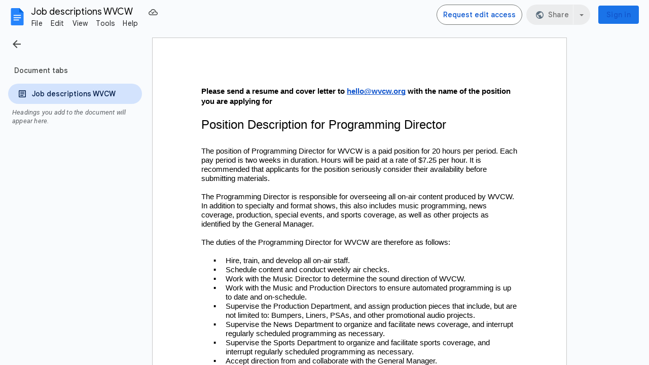

--- FILE ---
content_type: text/plain; charset=utf-8
request_url: https://docs.google.com/document/d/1p3lgIkEAzd9UAlPP7TSbKIPbpFzEAF6qzqSkaxKqv4w/bind?id=1p3lgIkEAzd9UAlPP7TSbKIPbpFzEAF6qzqSkaxKqv4w&sid=43ba0de23088e919&includes_info_params=true&cros_files=false&VER=8&tab=t.0&lsq=-1&u=ANONYMOUS_06287517911256457317&flr=0&gsi&smv=2147483647&smb=%5B2147483647%2C%20oAM%3D%5D&cimpl=0&RID=95441&CVER=1&zx=lysxj8u1nmel&t=1
body_size: -513
content:
369
[[0,["c","36F107C5D59AF58A",null,8]],[1,[5,1769037645267,{"chatImplementation":0,"color":"#D31763","displayName":"Anonymous Otter","givenName":"","isActive":true,"isMe":true,"isNew":true,"photoUrl":"//ssl.gstatic.com/docs/common/profile/otter_lg.png","profileId":"","sid":"43ba0de23088e919","userId":"ANONYMOUS_06287517911256457317","userType":2,"writeContentBit":2}]]]